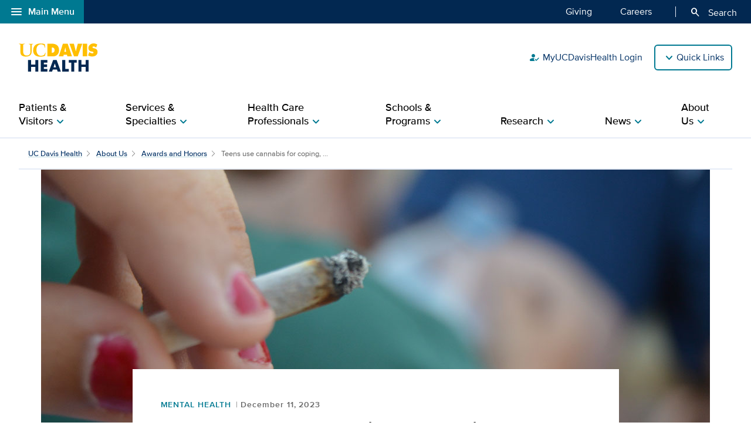

--- FILE ---
content_type: text/html;charset=UTF-8
request_url: https://health.ucdavis.edu/awards/about/teens-use-cannabis-for-coping-enjoyment/2023/12
body_size: 66730
content:
<!DOCTYPE HTML><html lang="en">
   <head>
      <meta http-equiv="Content-Type" content="text/html; charset=UTF-8">
      <title>Teens use cannabis for coping, enjoyment</title>
      <!--grid-layout--><!--ls:begin[stylesheet]-->
      <style type="text/css">
          
          .iw_container
          {
            max-width:800px !important;
            margin-left: auto !important;
            margin-right: auto !important;
          }
          .iw_stretch
          {
            min-width: 100% !important;
          }
        </style>
      <link rel="stylesheet" type="text/css" href="/assets/css/global.min.css?v=50">
      <!--ls:end[stylesheet]--><!--ls:begin[canonical]--><!--ls:end[canonical]--><!--ls:begin[script]--><!--ls:end[script]--><!--ls:begin[meta-keywords]-->
      <meta name="keywords" content="">
      <!--ls:end[meta-keywords]--><!--ls:begin[meta-description]-->
      <meta name="description" content="A new study finds teens who have more demand for cannabis are likely to use it for enjoyment and coping. Understanding motives is important for addiction prevention.">
      <!--ls:end[meta-description]--><!--ls:begin[custom-meta-data]-->
      <meta name="viewport" content="width=device-width, initial-scale=1.0, minimum-scale=1.0">
      <!--ls:end[custom-meta-data]--><!--ls:begin[meta-vpath]-->
      <meta name="vpath" content="">
      <!--ls:end[meta-vpath]--><!--ls:begin[meta-page-locale-name]-->
      <meta name="page-locale-name" content="">
      <!--ls:end[meta-page-locale-name]--><!--ls:begin[head-injection]--><script type="application/ld+json">
{
"@context": "https://schema.org/",
"@type": "ReportageNewsArticle",
"url":"https://health.ucdavis.edu/about/news/headlines/teens-use-cannabis-for-coping-enjoyment/2023/12",
"author": {
"@type": "Person",
"name": "Lisa Howard"
 },
"publisher": {
"@type": "MedicalOrganization",
"name": "UC Davis Health",
"sameAs": "https://health.ucdavis.edu/"
 },
 "image": {
 "@type": "ImageObject",
"representativeOfPage": "true",
"contentURL": "https://health.ucdavis.edu/media-resources/contenthub/health-news/2023/12/thumbnail/hand-joint-th.jpg",
"height": 333,
"width": 445
},
"datePublished": "2023-12-11",
 "dateModified": "2025-08-25",
"headline": "Teens use cannabis for coping, enjoyment",
"description": "A new study finds teens who have more demand for cannabis are likely to use it for enjoyment and coping. Understanding motives is important for addiction prevention."
}
 </script>
<link rel="canonical" href="https://health.ucdavis.edu/news/headlines/teens-use-cannabis-for-coping-enjoyment/2023/12">
<meta property="og:image" content="https://health.ucdavis.edu/media-resources/contenthub/health-news/2023/12/thumbnail/hand-joint-th.jpg">
<meta name="twitter:card" content="summary_large_image">
<meta name="twitter:title" content="Teens use cannabis for coping, enjoyment">
<meta property="og:image:alt" content="Joint in hand with young man in the background">
<meta property="og:type" content="article">
<meta property="og:site_name" content="about">
<meta property="og:title" content="Teens use cannabis for coping, enjoyment">
<meta name="mediaType" content="text">
<meta property="og:description" content="A new study finds teens who have more demand for cannabis are likely to use it for enjoyment and coping. Understanding motives is important for addiction prevention.">
<meta name="twitter:image" content="https://health.ucdavis.edu/media-resources/contenthub/health-news/2023/12/thumbnail/hand-joint-th.jpg">
<meta name="last-modified" content="December 11, 2023">
<meta name="twitter:image:alt" content="Joint in hand with young man in the background">
<meta name="twitter:description" content="A new study finds teens who have more demand for cannabis are likely to use it for enjoyment and coping. Understanding motives is important for addiction prevention.">
<meta name="categories" content="Children's Health,General Health News,Research,Clinical Science,Mental Health">
<meta property="og:url" content="https://health.ucdavis.edu/about/news/headlines/teens-use-cannabis-for-coping-enjoyment/2023/12">
<meta name="contentType" content="news">
<meta itemprop="image" content="https://health.ucdavis.edu/media-resources/contenthub/health-news/2023/12/thumbnail/hand-joint-th.jpg">
<meta itemprop="name" content="Teens use cannabis for coping, enjoyment">
<meta itemprop="description" content="A new study finds teens who have more demand for cannabis are likely to use it for enjoyment and coping. Understanding motives is important for addiction prevention.">
 <meta http-equiv="X-UA-Compatible" content="IE=edge"><meta name="copyright" content="Copyright UC Regents. For more information regarding the University of California's copyright terms, visit http://www.ucop.edu/services/terms.html">
<meta name="siteName" content="about">
<script async src="https://siteimproveanalytics.com/js/siteanalyze_68301.js"></script>

<link rel="icon" href="/assets/images/icons/favicon/favicon.ico" sizes="any">
<link rel="icon" href="/assets/images/icons/favicon/favicon.svg" type="image/svg+xml">
<link rel="apple-touch-icon" href="/assets/images/icons/favicon/apple-touch-icon.png">	<meta name="author" content="About Us">
<meta name="lastModifiedDate" content="Thu Sep 23 14:54:43 PDT 2021">
<!--ls:end[head-injection]--><!--ls:begin[tracker-injection]--><!--ls:end[tracker-injection]--><!--ls:begin[script]--><!--ls:end[script]--><!--ls:begin[script]--><!--ls:end[script]--></head>
   <body><!--ls:begin[body]--><!--WRAPPER DIV START--><div id="basic-fw">
      <div class="iw_viewport-wrapper"><div class="container-fluid iw_section" id="sectionkme1vylm">
 <div class="row iw_row iw_stretch" id="rowkme1vyln">
  <div class="iw_columns col-lg-12" id="colkme1vylo">
   <div class="iw_component" id="iw_comp1629819526542">
    <style>#iw_comp1616022190569{}</style><div xmlns:xlink="http://www.w3.org/1999/xlink" class="global-nav-component mx-n4 mx-md-n5 fw" id="global-nav-component">
   <nav class="navbar navbar-expand-lg" aria-label="Global navigation menu">
      <div class="global-menu-navbar fixed-bottom d-flex d-lg-none">
         <div class="search-mobile"><button class="navbar-toggler" type="button" id="search-mobile" data-bs-toggle="collapse" data-bs-target="#searchMobile" aria-controls="searchMobile" aria-expanded="false" aria-label="Toggle search field"><span aria-hidden="true" class="material-symbols-rounded">search</span> Search All UC Davis Health</button></div>
         <div class="open-menu-mobile"><button type="button" data-bs-toggle="modal" data-bs-target="#global-nav-modal-bottom" aria-describedby="global-nav-menu-open">Main Menu<span aria-hidden="true" class="material-symbols-rounded">add</span></button></div>
      </div><button type="button" class="open-menu d-none d-lg-flex" data-bs-toggle="modal" data-bs-target="#global-nav-modal-left" aria-controls="global-nav-modal-left" aria-describedby="global-nav-menu-open"><span aria-hidden="true" class="material-symbols-rounded">menu</span>Main Menu</button><span class="sr-only" id="global-nav-menu-open">Open global navigation modal</span><div class="modal modal-position fade" tabindex="-1" role="navigation" data-parent="#global-nav-component">
         <div class="modal-dialog modal-sm">
            <div class="modal-content"><button type="button" class="close close-menu d-none d-lg-flex" data-bs-dismiss="modal" aria-describedby="global-nav-menu-close"><span aria-hidden="true" class="material-symbols-rounded">close</span>Main Menu</button><span class="sr-only" id="global-nav-menu-close">Close global navigation modal</span><a class="global-nav-wordmark" href="/welcome/" title="UC Davis Health">
                  <div class="d-inline-block wordmark align-items-center mr-3"><img src="/assets/images/wordmarks/UCDavisHealth-white.svg" alt="UC Davis Health"></div></a><div class="close-menu-mobile d-flex d-lg-none"><button type="button" class="close-menu" aria-describedby="global-nav-menu-close" data-bs-dismiss="modal">Main Menu<span aria-hidden="true" class="material-symbols-rounded">remove</span></button></div>
               <ul class="list-group">
                  <li><a class="list-group-item list-group-item-action" id="global_clamp_link_1" href="/welcome/">UC Davis Health Home</a></li>
                  <li><a class="list-group-item list-group-item-action" id="global_clamp_link_2" href="/patients-visitors/">Patients & Visitors</a></li>
                  <li><a class="list-group-item list-group-item-action" id="global_clamp_link_3" href="/patients-visitors/services-specialties/">Services & Specialties</a></li>
                  <li><a class="list-group-item list-group-item-action" id="global_clamp_link_4" href="/healthcare-professionals/">Health Care Professionals</a></li>
                  <li><a class="list-group-item list-group-item-action" id="global_clamp_link_5" href="/schools-programs/">Schools & Programs</a></li>
                  <li><a class="list-group-item list-group-item-action" id="global_clamp_link_6" href="/research/">Research</a></li>
                  <li><a class="list-group-item list-group-item-action" id="global_clamp_link_7" href="/news/">News</a></li>
                  <li><a class="list-group-item list-group-item-action" id="global_clamp_link_8" href="/about/">About UC Davis Health</a></li>
               </ul>
               <div class="global-nav-wrapper-mobile"></div>
            </div>
         </div>
      </div>
      <div class="collapse navbar-collapse ml-auto" id="navbar-supported-content">
         <ul class="navbar-nav mr-auto">
            <li class="nav-item"><a class="nav-link" id="global_clamp_TopLevellink_1" href="/giving/">Giving<span class="sr-only"></span></a></li>
            <li class="nav-item"><a class="nav-link" id="global_clamp_TopLevellink_2" href="https://hr.ucdavis.edu/">Careers<span class="sr-only"></span></a></li>
         </ul>
      </div>
      <div class="global-nav-search"><button id="desktop-search" class="desktop-search btn btn-search d-none d-lg-block" data-bs-target="#search" aria-controls="search" aria-expanded="false" aria-label="Opens search field overlay"><span aria-hidden="true" class="material-symbols-rounded">search</span>
            Search</button></div>
      <div id="search">
         <div class="wordmark-container px-4 px-md-5 py-2 py-md-3"><a id="mobile-primary-brand" class="wordmark" href="/welcome/" title="UC Davis Health">
               <div class="d-inline-flex wordmark-primary-brand align-items-center py-2 py-md-1 mr-3"><img src="/assets/images/wordmarks/UCDavisHealth-white.svg" alt="UC Davis Health"></div></a></div><button type="button" class="close" aria-label="close">&times;</button><div class="component-header"><span class="component-heading underlined mb-2 pb-3">Search All UC Davis Health</span></div>
         <form class="search-form" role="search" aria-label="search" action="/search-results/" method="post">
            <fieldset><input id="query" name="query" type="search" value="" placeholder="Enter search words..."><input id="site-type" name="site-type" type="hidden" value="internet"><input id="site-name" name="site-name" type="hidden" value="about"><input id="search-baseurl" name="search-baseurl" type="hidden" value="/search-results/"><label class="sr-only" for="search-words-desktop">Search All UC Davis Health</label><button id="search-submit-desktop" type="submit" class="btn btn-secondary custom-search btn-lg" aria-label="Submit search">Search</button></fieldset>
         </form><span class="search-text">Search enhanced by Google</span></div>
      <div class="collapse fixed-bottom" id="searchMobile" data-parent="#global-nav-component">
         <div class="site-title-container justify-content-between d-flex d-lg-none">
            <div class="wordmark-container px-4 px-md-5 py-2 py-md-3"><a id="mobile-site-brand" class="wordmark" href="/welcome/" title="UC Davis Health">
                  <div class="d-inline-flex wordmark-primary-brand align-items-center py-2 py-md-1 mr-3"><img src="/assets/images/wordmarks/UCDavisHealth-white.svg" alt="UC Davis Health"></div></a></div>
            <div class="ml-3"><button class="close" type="button" data-bs-toggle="collapse" data-bs-target="#searchMobile" aria-controls="searchMobile" aria-label="Close search"><span aria-hidden="true" class="material-symbols-rounded">close</span></button></div>
         </div>
         <div class="component-header"><span class="component-heading underlined mb-2 pb-3">Search All UC Davis Health</span></div>
         <div class="search-container">
            <form class="search-form" role="search" aria-label="search" action="/search-results/" method="post">
               <fieldset><input id="query" name="query" type="search" value="" placeholder="Enter search words..."><input id="site-type" name="site-type" type="hidden" value="internet"><input id="site-name" name="site-name" type="hidden" value="about"><input id="search-baseurl" name="search-baseurl" type="hidden" value="/search-results/"><label class="sr-only" for="search-words-mobile">Search All UC Davis Health</label><button id="search-submit-mobile" type="submit" class="btn btn-secondary btn-lg" aria-label="Submit search">Search</button></fieldset>
            </form><span class="search-text">Search enhanced by Google</span></div>
      </div>
   </nav>
</div><header xmlns:xlink="http://www.w3.org/1999/xlink" class="header-component brand-header mx-n4 mx-md-n5">
   <div class="inner-header-container">
      <div class="brands-container">
         <div class="wrapper d-flex align-items-center">
            <div class="wordmark-container"><a id="brand" class="wordmark" href="/welcome/" title="UC Davis Health">
                  <div class="d-inline-flex wordmark-primary-brand align-items-center"><img src="/assets/images/wordmarks/UCDavisHealth.svg" alt="UC Davis Health"></div></a></div>
            <div class="utility-links-nav-component utility-links-nav">
               <nav class="navbar navbar-light priority" aria-label="Utility menu">
                  <ul class="ml-auto">
                     <li class="nav-item"><a class="nav-link" id="utility_nav_link_1-login" href="/login/"><span aria-hidden="true" class="material-symbols-rounded">how_to_reg</span>MyUCDavisHealth Login</a></li>
                     <li class="nav-item"><a class="nav-link" id="utility_nav_link_2-find-provider" href="https://physicians.ucdavis.edu/medicalcenter"><span aria-hidden="true" class="material-symbols-rounded">person_search</span>Find a Provider</a></li>
                     <li class="nav-item"><a class="nav-link" id="utility_nav_link_3-" href="/referrals/"><span aria-hidden="true" class="material-symbols-rounded">content_paste_go</span>Refer a Patient</a></li>
                     <li class="nav-item"><a class="nav-link" id="utility_nav_link_4-document" href="/patients-visitors/locations/"><span aria-hidden="true" class="material-symbols-rounded">location_on</span>Maps and Locations</a></li>
                     <li class="nav-item"><a class="nav-link" id="utility_nav_link_5-" href="/patients-visitors/services-specialties/telehealth"><span aria-hidden="true" class="material-symbols-rounded">video_camera_front</span>Telehealth Services</a></li>
                     <li class="nav-item"><a class="nav-link" id="utility_nav_link_6-" href="/patients-visitors/clinical-trials/"><span aria-hidden="true" class="material-symbols-rounded">biotech</span>Search Clinical Trials</a></li>
                     <li class="nav-item"><a class="nav-link" id="utility_nav_link_7-" href="https://hr.ucdavis.edu/"><span aria-hidden="true" class="material-symbols-rounded">work</span>Careers</a></li>
                     <li class="nav-item"><a class="nav-link" id="utility_nav_link_8-" href="/giving/"><span aria-hidden="true" class="material-symbols-rounded">volunteer_activism</span>Make a Gift</a></li>
                     <li class="nav-item"><a class="nav-link" id="utility_nav_link_9-" href="/contact/"><span aria-hidden="true" class="material-symbols-rounded">call</span>Contact Us</a></li>
                  </ul>
               </nav><input type="hidden" id="utility-nav-dropdown-label" name="utility-nav-dropdown-label" value="Quick Links" data-nav="header-utility-nav-links"></div>
         </div>
      </div>
   </div>
</header>
   </div>
  </div>
 </div>
</div>
<div class="container-fluid iw_section" id="sectionkme1vylq">
 <div class="row iw_row iw_stretch" id="rowkme1vylr">
  <div class="iw_columns col-lg-12" id="colkme1vyls">
   <div class="iw_component" id="iw_comp1629819526543">
    <style>#iw_comp1616022190573{}</style><div xmlns:xlink="http://www.w3.org/1999/xlink" id="primaryNavigation" class="primary-navigation-component">
   <div class="wrapper d-flex justify-content-center"><span id="sr_menuIntro" class="sr-only" aria-hidden="true">Show</span><span id="sr_menuOutro" class="sr-only" aria-hidden="true">menu</span><nav aria-label="Navigation menu"><button id="primaryNavigation_toggle" class="nav-toggle" aria-expanded="false" aria-controls="primaryNavigation_linkList" aria-label="Open the site navigation menu"><span class="material-symbols-rounded" aria-hidden="true">menu</span><span class="button-text">Menu</span></button><ul id="primaryNavigation_linkList" class="primary-link-list" aria-modal="false" aria-describedby="Site navigation menu items">
            <li><button id="pLink_1" class="primary-link" aria-haspopup="true" aria-expanded="false" aria-controls="pLink_1_menu" aria-labelledby="sr_menuIntro pLink_1 sr_menuOutro"><span>Patients & Visitors</span><span class="material-symbols-rounded" aria-hidden="true">chevron_right</span></button><div id="pLink_1_menu" class="menu" aria-modal="false">
                  <div class="wrapper row d-flex justify-content-center"><button id="pLink_1-back" class="back-link" aria-haspopup="true" aria-expanded="false" aria-controls="pLink_1_menu" aria-label="Go back to previous menu"><span class="material-symbols-rounded" aria-hidden="true">chevron_left</span>Back</button><div class="primary-header col-12 col-lg-3"><span class="primary-heading"><a id="primary-heading_1" href="/patients-visitors/">Patients & Visitors<span class="material-symbols-rounded" aria-hidden="true">arrow_forward</span></a></span><span id="pLink_1_description" class="primary-description basic-content-body article-body"><p>Personalized, compassionate care and the expertise of the region's only academic health center.</p></span></div>
                     <div class="secondary-links col-12 col-lg-9">
                        <ul class="secondary-link-list">
                           <li class="secondary-link"><a id="secondary-links_1_1_1" href="/patients-visitors/conditions-treatments/">Conditions and Treatments</a></li>
                           <li class="secondary-link"><a id="secondary-links_1_1_2" href="/patients-visitors/locations/">Maps, Locations and Parking</a></li>
                           <li class="secondary-link"><a id="secondary-links_1_1_3" href="/patients-visitors/appointments-referrals/">Appointments and Referrals</a></li>
                           <li class="secondary-link"><a id="secondary-links_1_1_4" href="/patients-visitors/about-patient-care/">About Patient Care</a></li>
                        </ul>
                     </div>
                  </div>
               </div>
            </li>
            <li><button id="pLink_2" class="primary-link" aria-haspopup="true" aria-expanded="false" aria-controls="pLink_2_menu" aria-labelledby="sr_menuIntro pLink_2 sr_menuOutro"><span>Services & Specialties</span><span class="material-symbols-rounded" aria-hidden="true">chevron_right</span></button><div id="pLink_2_menu" class="menu" aria-modal="false">
                  <div class="wrapper row d-flex justify-content-center"><button id="pLink_2-back" class="back-link" aria-haspopup="true" aria-expanded="false" aria-controls="pLink_2_menu" aria-label="Go back to previous menu"><span class="material-symbols-rounded" aria-hidden="true">chevron_left</span>Back</button><div class="primary-header col-12 col-lg-3"><span class="primary-heading"><a id="primary-heading_2" href="/patients-visitors/services-specialties/">Services & Specialties<span class="material-symbols-rounded" aria-hidden="true">arrow_forward</span></a></span><span id="pLink_2_description" class="primary-description basic-content-body article-body"><p>World-class care and doctors for both routine and complex health care challenges.</p></span></div>
                     <div class="secondary-links col-12 col-lg-9">
                        <ul class="secondary-link-list">
                           <li class="secondary-link"><a id="secondary-links_2_1_1" href="/patients-visitors/primary-care/">Primary Care</a></li>
                           <li class="secondary-link"><a id="secondary-links_2_1_2" href="/patients-visitors/services-specialties/a-z">Specialty Care A-Z</a></li>
                           <li class="secondary-link"><a id="secondary-links_2_1_3" href="/patients-visitors/care-centers/">Care Centers</a></li>
                           <li class="secondary-link"><a id="secondary-links_2_1_4" href="/patients-visitors/services-specialties/telehealth">Telehealth Services</a></li>
                           <li class="secondary-link"><a id="secondary-links_2_1_5" href="https://physicians.ucdavis.edu/medicalcenter">Find a Provider</a></li>
                        </ul>
                        <ul class="secondary-link-list">
                           <li class="secondary-link"><a id="secondary-links_2_2_1" href="/pharmacy/pharmacy-locations">Pharmacy Locations</a></li>
                           <li class="secondary-link"><a id="secondary-links_2_2_2" href="/patients-visitors/locations/labs/">Lab Locations</a></li>
                           <li class="secondary-link"><a id="secondary-links_2_2_3" href="/patients-visitors/locations/x-ray-imaging/">X-ray and Imaging Locations </a></li>
                        </ul>
                     </div>
                  </div>
               </div>
            </li>
            <li><button id="pLink_3" class="primary-link" aria-haspopup="true" aria-expanded="false" aria-controls="pLink_3_menu" aria-labelledby="sr_menuIntro pLink_3 sr_menuOutro"><span>Health Care Professionals</span><span class="material-symbols-rounded" aria-hidden="true">chevron_right</span></button><div id="pLink_3_menu" class="menu" aria-modal="false">
                  <div class="wrapper row d-flex justify-content-center"><button id="pLink_3-back" class="back-link" aria-haspopup="true" aria-expanded="false" aria-controls="pLink_3_menu" aria-label="Go back to previous menu"><span class="material-symbols-rounded" aria-hidden="true">chevron_left</span>Back</button><div class="primary-header col-12 col-lg-3"><span class="primary-heading"><a id="primary-heading_3" href="/healthcare-professionals/">Health Care Professionals<span class="material-symbols-rounded" aria-hidden="true">arrow_forward</span></a></span><span id="pLink_3_description" class="primary-description basic-content-body article-body"><p>We train the health care providers of tomorrow, today, offering professionals the knowledge, skills and abilities to deliver exemplary care.</p></span></div>
                     <div class="secondary-links col-12 col-lg-9">
                        <ul class="secondary-link-list">
                           <li class="secondary-link"><a id="secondary-links_3_1_1" href="/referrals/">Refer a Patient</a></li>
                           <li class="secondary-link"><a id="secondary-links_3_1_2" href="/healthcare-professionals/featured-specialties/">Featured Specialties</a></li>
                           <li class="secondary-link"><a id="secondary-links_3_1_3" href="https://physicians.ucdavis.edu/">Find a Provider or Faculty</a></li>
                           <li class="secondary-link"><a id="secondary-links_3_1_4" href="/medical-school/academic-programs/residents-fellows/residencies-fellowships">Residency Programs and Fellowships</a></li>
                           <li class="secondary-link"><a id="secondary-links_3_1_5" href="/participate/">Clinical Studies</a></li>
                        </ul>
                        <ul class="secondary-link-list">
                           <li class="secondary-link"><a id="secondary-links_3_2_1" href="https://hr.ucdavis.edu/careers">Career Opportunities</a></li>
                           <li class="secondary-link"><a id="secondary-links_3_2_2" href="/healthcare-professionals/professional-development/">Professional Development</a></li>
                           <li class="secondary-link"><a id="secondary-links_3_2_3" href="/healthcare-professionals/news/topic/clinical-science">Clinical News</a></li>
                        </ul>
                     </div>
                  </div>
               </div>
            </li>
            <li><button id="pLink_4" class="primary-link" aria-haspopup="true" aria-expanded="false" aria-controls="pLink_4_menu" aria-labelledby="sr_menuIntro pLink_4 sr_menuOutro"><span>Schools & Programs</span><span class="material-symbols-rounded" aria-hidden="true">chevron_right</span></button><div id="pLink_4_menu" class="menu" aria-modal="false">
                  <div class="wrapper row d-flex justify-content-center"><button id="pLink_4-back" class="back-link" aria-haspopup="true" aria-expanded="false" aria-controls="pLink_4_menu" aria-label="Go back to previous menu"><span class="material-symbols-rounded" aria-hidden="true">chevron_left</span>Back</button><div class="primary-header col-12 col-lg-3"><span class="primary-heading"><a id="primary-heading_4" href="/schools-programs/">Schools & Programs<span class="material-symbols-rounded" aria-hidden="true">arrow_forward</span></a></span><span id="pLink_4_description" class="primary-description basic-content-body article-body"><p>UC Davis schools and education programs offer the highest quality training, skills and values to lead change and improve health for all.</p></span></div>
                     <div class="secondary-links col-12 col-lg-9">
                        <div class="image-promo"><a class="image-link" href="/medical-school/" id="img_promo_link_4_1_1"><span class="image-wrapper"><img class="img-fluid" src="/media-resources/welcome/images/2-Level-Mega-Menu/school-of-medicine-nav.jpg" alt="School of Medicine students"></span><span class="image-header">UC Davis School of Medicine<span class="material-symbols-rounded" aria-hidden="true">arrow_forward</span></span></a></div>
                        <div class="image-promo"><a class="image-link" href="/nursing/" id="img_promo_link_4_2_1"><span class="image-wrapper"><img class="img-fluid" src="/media-resources/welcome/images/2-Level-Mega-Menu/school-of-nursing-nav.jpg" alt="Betty Irene Moore School of Nursing at UC Davis students"></span><span class="image-header">Betty Irene Moore School of Nursing at UC Davis<span class="material-symbols-rounded" aria-hidden="true">arrow_forward</span></span></a></div>
                        <div class="image-promo"><a class="image-link" href="/schools-programs/education-programs-training/" id="img_promo_link_4_3_1"><span class="image-wrapper"><img class="img-fluid" src="/media-resources/welcome/images/2-Level-Mega-Menu/education-programs-nav.jpg" alt="Emergency Department fellows working"></span><span class="image-header">Additional Education Programs and Training<span class="material-symbols-rounded" aria-hidden="true">arrow_forward</span></span></a></div>
                     </div>
                  </div>
               </div>
            </li>
            <li><button id="pLink_5" class="primary-link" aria-haspopup="true" aria-expanded="false" aria-controls="pLink_5_menu" aria-labelledby="sr_menuIntro pLink_5 sr_menuOutro"><span>Research</span><span class="material-symbols-rounded" aria-hidden="true">chevron_right</span></button><div id="pLink_5_menu" class="menu" aria-modal="false">
                  <div class="wrapper row d-flex justify-content-center"><button id="pLink_5-back" class="back-link" aria-haspopup="true" aria-expanded="false" aria-controls="pLink_5_menu" aria-label="Go back to previous menu"><span class="material-symbols-rounded" aria-hidden="true">chevron_left</span>Back</button><div class="primary-header col-12 col-lg-3"><span class="primary-heading"><a id="primary-heading_5" href="/research/">Research<span class="material-symbols-rounded" aria-hidden="true">arrow_forward</span></a></span><span id="pLink_5_description" class="primary-description basic-content-body article-body"><p>We believe improving health for all is possible. So, our collaborative research includes clinical, translational and basic science studies.</p></span></div>
                     <div class="secondary-links col-12 col-lg-9">
                        <ul class="secondary-link-list">
                           <li class="secondary-link"><a id="secondary-links_5_1_1" href="/research/departments-programs/">Research Programs</a></li>
                           <li class="secondary-link"><a id="secondary-links_5_1_2" href="https://studypages.com/ucdavis/home/">Search Clinical Trials</a></li>
                           <li class="secondary-link"><a id="secondary-links_5_1_3" href="/research/news/">Clinical Research News</a></li>
                        </ul>
                        <div class="image-promo"><a class="image-link" href="/participate/" id="img_promo_link_5_2_1"><span class="image-wrapper"><img class="img-fluid" src="/media-resources/welcome/images/2-Level-Mega-Menu/clinical-trials-nav.jpg" alt="Adult female patient talking with doctor in clinical office"></span><span class="image-header">Participate in Clinical Trials<span class="material-symbols-rounded" aria-hidden="true">arrow_forward</span></span></a></div>
                     </div>
                  </div>
               </div>
            </li>
            <li><button id="pLink_6" class="primary-link" aria-haspopup="true" aria-expanded="false" aria-controls="pLink_6_menu" aria-labelledby="sr_menuIntro pLink_6 sr_menuOutro"><span>News</span><span class="material-symbols-rounded" aria-hidden="true">chevron_right</span></button><div id="pLink_6_menu" class="menu" aria-modal="false">
                  <div class="wrapper row d-flex justify-content-center"><button id="pLink_6-back" class="back-link" aria-haspopup="true" aria-expanded="false" aria-controls="pLink_6_menu" aria-label="Go back to previous menu"><span class="material-symbols-rounded" aria-hidden="true">chevron_left</span>Back</button><div class="primary-header col-12 col-lg-3"><span class="primary-heading"><a id="primary-heading_6" href="/news/">News<span class="material-symbols-rounded" aria-hidden="true">arrow_forward</span></a></span><span id="pLink_6_description" class="primary-description basic-content-body article-body"><p>News, blogs and publications from UC&nbsp;Davis&nbsp;Health with the latest health care, patient, faculty, leadership, medical, science and research news and innovations.</p></span></div>
                     <div class="secondary-links col-12 col-lg-9">
                        <ul class="secondary-link-list">
                           <li class="secondary-link"><a id="secondary-links_6_1_1" href="/news/response/">UC Davis Health Responds</a></li>
                           <li class="secondary-link"><a id="secondary-links_6_1_2" href="/news/es">Noticias en Español</a></li>
                           <li class="secondary-link"><a id="secondary-links_6_1_3" href="/news/features/">Feature Stories</a></li>
                           <li class="secondary-link"><a id="secondary-links_6_1_4" href="/news/blogs/">Blogs and Podcasts</a></li>
                           <li class="secondary-link"><a id="secondary-links_6_1_5" href="/news/publications/">Publications</a></li>
                        </ul>
                        <ul class="secondary-link-list">
                           <li class="secondary-link"><a id="secondary-links_6_2_1" href="/news/health-highlights/">Health Highlights Newsletter</a></li>
                           <li class="secondary-link"><a id="secondary-links_6_2_2" href="/news/videos/">Videos</a></li>
                           <li class="secondary-link"><a id="secondary-links_6_2_3" href="/news/social-media/">Social Media</a></li>
                           <li class="secondary-link"><a id="secondary-links_6_2_4" href="/news/for-journalists/contact">For Journalists</a></li>
                           <li class="secondary-link"><a id="secondary-links_6_2_5" href="/news/public-reporting/">Public Reporting</a></li>
                        </ul>
                     </div>
                  </div>
               </div>
            </li>
            <li class="tertiary"><button id="pLink_7" class="primary-link" aria-haspopup="true" aria-expanded="false" aria-controls="pLink_7_menu" aria-labelledby="sr_menuIntro pLink_7 sr_menuOutro"><span>About Us</span><span class="material-symbols-rounded" aria-hidden="true">chevron_right</span></button><div id="pLink_7_menu" class="menu" aria-modal="false">
                  <div class="wrapper row d-flex justify-content-center"><button id="pLink_7-back" class="back-link" aria-haspopup="true" aria-expanded="false" aria-controls="pLink_7_menu" aria-label="Go back to previous menu"><span class="material-symbols-rounded" aria-hidden="true">chevron_left</span>Back</button><div class="primary-header col-12 col-lg-3">
                        <ul class="secondary-link-list">
                           <li><button id="sLink_1" class="secondary-link" aria-haspopup="true" aria-expanded="false" aria-controls="sLink_1_menu" aria-labelledby="sr_menuIntro sLink_1 sr_menuOutro"><span>About UC Davis Health</span><span class="material-symbols-rounded" aria-hidden="true">chevron_right</span></button><div id="sLink_1_menu" class="tertiary-links">
                                 <div class="wrapper row d-flex justify-content-end"><button id="sLink_1-back" class="back-link" aria-haspopup="true" aria-expanded="false" aria-controls="sLink_1_menu" aria-label="Go back to previous menu"><span class="material-symbols-rounded" aria-hidden="true">chevron_left</span>Back</button><div class="spacer col-12 col-lg-9"><span class="tertiary-heading"><a href="/about/" id="tertiary-heading_1">About UC Davis Health<span class="material-symbols-rounded" aria-hidden="true">arrow_forward</span></a></span><ul class="tertiary-link-list">
                                          <li class="tertiary-link"><a id="secondary-links_1_1" href="/leadership/executive-leadership">Executive Leadership</a></li>
                                          <li class="tertiary-link"><a id="secondary-links_1_2" href="/awards/aboutus/">Awards and Honors </a></li>
                                          <li class="tertiary-link"><a id="secondary-links_1_3" href="/about/ventures-office/">Health Ventures Office</a></li>
                                          <li class="tertiary-link"><a id="secondary-links_1_4" href="/strategic-plan/">Clinical Strategic Plan</a></li>
                                       </ul>
                                       <ul class="tertiary-link-list">
                                          <li class="tertiary-link"><a id="secondary-links_1_1" href="/media-resources/shared-content-public-affairs/documents/pdfs/publications/Points-of-Distinction.pdf">Points of Distinction</a></li>
                                          <li class="tertiary-link"><a id="secondary-links_1_2" href="/about/facts-figures">Facts and Figures</a></li>
                                          <li class="tertiary-link"><a id="secondary-links_1_3" href="/aboutus/150th-anniversary/">150th Anniversary</a></li>
                                          <li class="tertiary-link"><a id="secondary-links_1_4" href="/giving/">Giving to UC Davis Health</a></li>
                                       </ul>
                                    </div>
                                 </div>
                              </div>
                           </li>
                           <li><button id="sLink_2" class="secondary-link" aria-haspopup="true" aria-expanded="false" aria-controls="sLink_2_menu" aria-labelledby="sr_menuIntro sLink_2 sr_menuOutro"><span>Community Engagement</span><span class="material-symbols-rounded" aria-hidden="true">chevron_right</span></button><div id="sLink_2_menu" class="tertiary-links">
                                 <div class="wrapper row d-flex justify-content-end"><button id="sLink_2-back" class="back-link" aria-haspopup="true" aria-expanded="false" aria-controls="sLink_2_menu" aria-label="Go back to previous menu"><span class="material-symbols-rounded" aria-hidden="true">chevron_left</span>Back</button><div class="spacer col-12 col-lg-9"><span class="tertiary-heading"><a href="/about/community-engagement/" id="tertiary-heading_2">Community Engagement Highlights<span class="material-symbols-rounded" aria-hidden="true">arrow_forward</span></a></span><ul class="tertiary-link-list">
                                          <li class="tertiary-link"><a id="secondary-links_2_1" href="/welcome/commitment-to-underserved">Our Commitment to the Underserved</a></li>
                                          <li class="tertiary-link"><a id="secondary-links_2_2" href="/media-resources/about/documents/pdfs/community-health-needs-assessment-2022.pdf">Community Health Needs Assessment (CHNA)</a></li>
                                          <li class="tertiary-link"><a id="secondary-links_2_3" href="/media-resources/about/documents/pdfs/ucdh-chna-implementation-strategy-2025.pdf">CHNA Implementation Strategy</a></li>
                                          <li class="tertiary-link"><a id="secondary-links_2_4" href="/community-relations/">Government and Community Relations</a></li>
                                       </ul>
                                       <ul class="tertiary-link-list">
                                          <li class="tertiary-link"><a id="secondary-links_2_1" href="https://diversity.ucdavis.edu/principles-community">Principles of Community</a></li>
                                          <li class="tertiary-link"><a id="secondary-links_2_2" href="/giving/">Health Sciences Development</a></li>
                                          <li class="tertiary-link"><a id="secondary-links_2_3" href="/news/for-journalists/contact">Public Affairs and Marketing</a></li>
                                          <li class="tertiary-link"><a id="secondary-links_2_4" href="/community-relations/advisory-board-overview">Community Advisory Board</a></li>
                                       </ul>
                                    </div>
                                 </div>
                              </div>
                           </li>
                           <li><button id="sLink_3" class="secondary-link" aria-haspopup="true" aria-expanded="false" aria-controls="sLink_3_menu" aria-labelledby="sr_menuIntro sLink_3 sr_menuOutro"><span>Careers</span><span class="material-symbols-rounded" aria-hidden="true">chevron_right</span></button><div id="sLink_3_menu" class="tertiary-links">
                                 <div class="wrapper row d-flex justify-content-end"><button id="sLink_3-back" class="back-link" aria-haspopup="true" aria-expanded="false" aria-controls="sLink_3_menu" aria-label="Go back to previous menu"><span class="material-symbols-rounded" aria-hidden="true">chevron_left</span>Back</button><div class="spacer col-12 col-lg-9"><span class="tertiary-heading"><a href="https://hr.ucdavis.edu/" id="tertiary-heading_3">All UC Davis Health Staff Job Opportunities<span class="material-symbols-rounded" aria-hidden="true">arrow_forward</span></a></span><ul class="tertiary-link-list">
                                          <li class="tertiary-link"><a id="secondary-links_3_1" href="/join-the-team/">Primary Care Physicians Recruitment</a></li>
                                          <li class="tertiary-link"><a id="secondary-links_3_2" href="https://hr.ucdavis.edu/careers/nursing">Nurse Recruitment at UC Davis Health</a></li>
                                          <li class="tertiary-link"><a id="secondary-links_3_3" href="/nursing/ourteam/join/index.html">Betty Irene Moore School of Nursing</a></li>
                                          <li class="tertiary-link"><a id="secondary-links_3_4" href="/nursing/ourteam/volunteer_clinical_faculty.html">Nursing Volunteer Clinical Faculty</a></li>
                                          <li class="tertiary-link"><a id="secondary-links_3_5" href="https://recruit.ucdavis.edu/apply#medicine">School of Medicine Faculty Recruitment</a></li>
                                       </ul>
                                       <ul class="tertiary-link-list">
                                          <li class="tertiary-link"><a id="secondary-links_3_1" href="/gme/application.html">School of Medicine Residency and Fellowship Programs</a></li>
                                          <li class="tertiary-link"><a id="secondary-links_3_2" href="https://hr.ucdavis.edu/careers">Careers at UC Davis Campus</a></li>
                                          <li class="tertiary-link"><a id="secondary-links_3_3" href="https://jobs.universityofcalifornia.edu/?action=home">Careers at the University of California</a></li>
                                          <li class="tertiary-link"><a id="secondary-links_3_4" href="https://hr.ucdavis.edu/">Exceptional Employment</a></li>
                                       </ul>
                                    </div>
                                 </div>
                              </div>
                           </li>
                        </ul>
                     </div>
                     <div class="spacer col-12 col-lg-9"></div>
                  </div>
               </div>
            </li>
            <ul class="utility-nav-links">
               <li class="utility-nav-link"><span class="utility-nav-header">Quick Links</span></li>
               <li class="utility-nav-link"><a class="nav-link" id="utility_nav_link_1-login" href="/login/"><span aria-hidden="true" class="material-symbols-rounded">how_to_reg</span>MyUCDavisHealth Login</a></li>
               <li class="utility-nav-link"><a class="nav-link" id="utility_nav_link_2-find-provider" href="https://physicians.ucdavis.edu/medicalcenter"><span aria-hidden="true" class="material-symbols-rounded">person_search</span>Find a Provider</a></li>
               <li class="utility-nav-link"><a class="nav-link" id="utility_nav_link_3-" href="/referrals/"><span aria-hidden="true" class="material-symbols-rounded">content_paste_go</span>Refer a Patient</a></li>
               <li class="utility-nav-link"><a class="nav-link" id="utility_nav_link_4-document" href="/patients-visitors/locations/"><span aria-hidden="true" class="material-symbols-rounded">location_on</span>Maps and Locations</a></li>
               <li class="utility-nav-link"><a class="nav-link" id="utility_nav_link_5-" href="/patients-visitors/services-specialties/telehealth"><span aria-hidden="true" class="material-symbols-rounded">video_camera_front</span>Telehealth Services</a></li>
               <li class="utility-nav-link"><a class="nav-link" id="utility_nav_link_6-" href="/patients-visitors/clinical-trials/"><span aria-hidden="true" class="material-symbols-rounded">biotech</span>Search Clinical Trials</a></li>
               <li class="utility-nav-link"><a class="nav-link" id="utility_nav_link_7-" href="https://hr.ucdavis.edu/"><span aria-hidden="true" class="material-symbols-rounded">work</span>Careers</a></li>
               <li class="utility-nav-link"><a class="nav-link" id="utility_nav_link_8-" href="/giving/"><span aria-hidden="true" class="material-symbols-rounded">volunteer_activism</span>Make a Gift</a></li>
               <li class="utility-nav-link"><a class="nav-link" id="utility_nav_link_9-" href="/contact/"><span aria-hidden="true" class="material-symbols-rounded">call</span>Contact Us</a></li>
            </ul>
         </ul>
      </nav>
   </div>
</div><div xmlns:xlink="http://www.w3.org/1999/xlink" id="content" class="basic fw">
   <h1 class="sr-only sr-only-focusable">Teens use cannabis for coping, enjoyment</h1>
</div>
   </div>
  </div>
 </div>
</div>
<div class="container-fluid iw_section" id="sectionkmxfk96x">
 <div class="row iw_row iw_stretch" id="rowkmxfk96y">
  <div class="iw_columns col-lg-12" id="colkmxfk96z">
   <div class="iw_placeholder" id="iw_placeholder1617194016392">
    <div class="iw_component" id="iw_comp1630522086535">
     <style>#iw_comp1630522086535{}</style><div class="page-content-breadcrumbs wrapper d-flex justify-content-center mb-7">
   <div class="sizer col-12">
      <nav aria-label="breadcrumb">
         <ol class="breadcrumb">
            <li class="breadcrumb-item"><a id="news-post-global-pagebreadcrumbfirstlevel" href="/welcome/" title="UC Davis Health">UC Davis Health</a></li>
            <li class="breadcrumb-item"><a id="news-post-site-pagebreadcrumbfirstlevel" href="/aboutus/" title="About Us">About Us</a></li>
            <li class="breadcrumb-item"><a id="news-post-listing-url" href="/aboutus/awards/" title="Awards and Honors">Awards and Honors</a></li>
            <li class="breadcrumb-item active" aria-current="page">Teens use cannabis for coping,   ...
               			 		</li>
         </ol>
      </nav>
   </div>
</div><div class="news-article-container marquee-medium nosummary">
   <div class="jumbotron jumbotron-fluid hero">
      <div class="hero-image-container article-feature-img"><picture>
            <source media="(min-width:576px)" srcset="/media-resources/contenthub/health-news/2023/12/marquee/hand-joint-mm.jpg"><img class="img-fluid" width="1140" height="539" src="/media-resources/contenthub/health-news/2023/12/thumbnail/hand-joint-th.jpg" alt="Joint in hand with young man in the background"></picture></div>
   </div>
   <article id="content" class="news-article">
      <div class="wrapper d-flex justify-content-center">
         <div class="sizer col-lg-10 mb-5 mb-md-7">
            <div class="article-container news-post row dflex justify-content-center mx-0">
               <header xmlns:xs="http://www.w3.org/2001/XMLSchema" id="article-header" class="article-header sizer col-lg-10">
                  <div class="article-dateline-wrapper"><a class="category" href="/awards/about/topic/mental-health">Mental Health</a><span class="dateline">December 11, 2023</span></div>
                  <h1 class="article-title">Teens use cannabis for coping, enjoyment</h1><span class="byline">By <span class="author-1">Lisa Howard</span></span></header>
               <h2 class="mb-3 col-lg-10 lede">Understanding motives for cannabis use is important for addiction prevention and intervention</h2>
               <div xmlns:xs="http://www.w3.org/2001/XMLSchema" class="article-body sizer col-lg-10"><strong class="story-location mr-2">(SACRAMENTO) </strong><p>A study in <a href="https://doi.org/10.1037/adb0000937">Psychology of Addictive Behaviors</a> by researchers at UC Davis Health and the University of Washington surveyed teens over a six-month period to better understand their motives for using cannabis.</p>
<p>The researchers found that teens who have more &ldquo;demand&rdquo; for cannabis (meaning they are willing to consume more when it is free and spend more overall to obtain it) are likely to use it for enjoyment.</p>
<p>Using cannabis for enjoyment (&ldquo;to enjoy the effects of it&rdquo;) was linked to using more of it and experiencing more negative consequences.</p>
<p>Teens who have more demand for cannabis were also likely to use it to cope (&ldquo;to forget your problems&rdquo;). Using cannabis to cope was linked to experiencing more negative consequences, as identified by the <a href="https://nam12.safelinks.protection.outlook.com/?url=https%3A%2F%2Frdcu.be%2Fds1MZ&amp;data=05%7C01%7Clehoward%40ucdavis.edu%7Cc2d0290e3d7d4b16d74f08dbf758146d%7Ca8046f6466c04f009046c8daf92ff62b%7C0%7C0%7C638375729889963151%7CUnknown%7CTWFpbGZsb3d8eyJWIjoiMC4wLjAwMDAiLCJQIjoiV2luMzIiLCJBTiI6Ik1haWwiLCJXVCI6Mn0%3D%7C3000%7C%7C%7C&amp;sdata=qL%2FwUaCuA4axqzdAPFovWTJLElXBXmBwmUjc%2F%2FZP0k8%3D&amp;reserved=0">Marijuana Consequences Checklist</a>. Examples of negative effects include having trouble remembering things, difficulty concentrating and acting foolish or goofy.&nbsp;</p>
<p>Cannabis &mdash; also called marijuana, pot or weed &mdash; is the most used federally illegal drug in the United States. As of November 2023, <a href="https://thehill.com/homenews/nexstar_media_wire/4300077-after-ohios-legalization-vote-heres-where-marijuana-is-and-isnt-legal/">24 states and the District of Columbia</a> have legalized cannabis for medicinal and recreational use. At the federal level, marijuana remains a Schedule One substance under the Controlled Substances Act.</p>
<p>&ldquo;Understanding why adolescents use marijuana is important for prevention and intervention,&rdquo; said <a href="https://health.ucdavis.edu/psychiatry/team/43301/nicole-schultz-clinical-psychology-sacramento">Nicole Schultz</a>, first author of the study and an assistant professor in the <a href="https://health.ucdavis.edu/psychiatry/">UC Davis Department of Psychiatry and Behavioral Sciences</a>. &ldquo;We know that earlier onset of cannabis use is associated with the likelihood of developing a <a href="https://www.cdc.gov/marijuana/health-effects/addiction.html">cannabis use disorder</a>. It is important we understand what variables contribute to their use so that we can develop effective strategies to intervene early,&rdquo; Schultz said. &nbsp;</p>
                  <blockquote class="pullquote with-img mt-n2">
                     <div class="img-wrapper mt-5 mt-sm-2 mt-xl-n3  mb-2 mb-sm-0 mx-auto mr-sm-4"><img class="img-fluid" loading="lazy" src="/media-resources/contenthub/health-news/2023/12/body/schultz-nicole-quote.jpg" alt="Nicole Schultz" width="281" height="281"></div><span class="text">We know that earlier onset of cannabis use is associated with the likelihood of developing a cannabis use disorder. It is important we understand what variables contribute to their use so that we can develop effective strategies to intervene early.” <span class="caption mt-4"><span class="dash mr-2">—</span><span class="content">Nicole Schultz, assistant professor, Department of Psychiatry and Behavioral Sciences</span></span></span></blockquote><h2>Cannabis a public health concern</h2>
<p>Cannabis is the most used psychoactive substance among adolescents. In 2022, <a href="https://monitoringthefuture.org/data/Prevalence.html#drug=%22Marijuana%22">30.7%</a> of twelfth graders reported using cannabis in the past year, and <a href="https://monitoringthefuture.org/data/Prevalence.html#drug=%22Marijuana%22">6.3%</a> reported using cannabis daily in the past 30 days.&nbsp;</p>
<p>The increased use is a public health concern, as cannabis can have <a href="https://www.cdc.gov/marijuana/health-effects/teens.html">significant impacts on teen health</a>. A <a href="https://www.columbiapsychiatry.org/news/recreational-cannabis-use-among-u-s-adolescents-poses-risk-adverse-mental-health-and-life-outcomes">study earlier this year</a> from Columbia University found teens who use cannabis recreationally are two to four times as likely to develop psychiatric disorders, such as depression and suicidality, than teens who do not use cannabis.&nbsp;Teens are also at risk for addiction or <a href="https://www.ncbi.nlm.nih.gov/pmc/articles/PMC5037576/">cannabis use disorder</a>, where they try but cannot quit using cannabis.</p>
<p>When talking about prevention and intervention with addictive substances, it is essential to know why people use the substances, according to Schultz.</p>
<p>&ldquo;The reasons often change over time. At the beginning, someone might use a substance for recreational reasons but have different motives later when the substance has become a problem for them,&rdquo; she said.</p>
<p>For the study, the researchers used <a href="https://www.oxfordbibliographies.com/display/document/obo-9780199828340/obo-9780199828340-0245.xml">mediation analysis</a> to focus on two motives: enjoyment and coping. They examined how these two motives explained the relationship between cannabis demand &mdash; a measure of how important or &ldquo;reinforcing&rdquo; cannabis is to the user &mdash; and cannabis-related outcomes, which included negative consequences and use.</p>
<p>Study participants were between the ages of 15 and 18. Participants completed an initial survey and follow-up surveys at three months and six months. High school students comprised 60.7% of the participants, and four-year college students comprised 24.7%. All lived in the greater metropolitan area of Seattle, where the legalized age for recreational cannabis use is 21 and older.</p>
<p>Of these participants, 87.6% identified as white, 19.1% as Asian or Asian American, 16.9% identified as Hispanic or Latinx, 4.5% as Black or African American, 3.4% as American Indian or Alaska Native and 3.4% identified with another race. Participants could choose more than one selection for race.</p>
<p>The researchers found that greater cannabis demand was significantly associated with using cannabis for enjoyment. Using for enjoyment was also significantly associated with cannabis use for the young study participants.</p>
<p>&ldquo;This finding makes sense because using for enjoyment is typically related to the initiation of use versus problematic use. And given the age of the participants in this study, they may have short histories of use,&rdquo; Schultz said.</p>
<p>Being willing to consume more cannabis at no cost, spend more money on cannabis overall, and continue spending at higher costs was positively associated with using cannabis for coping reasons.</p>
<p>Participants who used cannabis for coping and enjoyment both reported experiencing negative consequences from cannabis use. These included feeling increased anxiety, making decisions that were later regretted and getting in trouble with school or an employer.</p>
<p>The researchers noted several limitations of the study, including a lack of diversity, with nearly 88% of the survey participants identifying as white. Another limitation was that the participants&rsquo; cannabis usage was self-reported. The study results may also be specific to regions like Seattle, where cannabis has been legalized for adults.</p>
<p>&ldquo;The current study suggests that encouraging substance-free activities that are fun for adolescents and help adolescents cope with negative feelings may help them use less cannabis and experience fewer negative consequences from use,&rdquo; said <a href="https://psychiatry.uw.edu/profile/jason-ramirez/">Jason J. Ramirez</a> senior author of the study. Ramirez is an assistant professor in the <a href="https://psychiatry.uw.edu/">Department of Psychiatry and Behavioral Sciences</a> at the <a href="http://www.washington.edu/">University of Washington</a> and a faculty member of the <a href="https://sites.uw.edu/cshrb/">Center for the Study of Health and Risk Behaviors</a>.</p>
<p>Additional authors include Tessa Frohe from the University of Washington and Christopher J. Correia from Auburn University.</p>
<p>The Substance Abuse and Mental Health Services Administration has a <a href="https://www.samhsa.gov/find-help/national-helpline">website</a> and a national hotline, at 1-800-662-4357, for individuals and families facing substance use disorders. Information about cannabis use disorder is available on the Centers for Disease Control <a href="https://www.cdc.gov/marijuana/health-effects/addiction.html">webpage</a>.</p>
<p>This research was supported by the National Institute on Drug Abuse (R21DA045092) and the National Institute on Alcohol Abuse and Alcoholism (F32AA028667, T32AA007455, K01AA030053)</p>
<p><strong>Resources</strong></p>
<ul>
<li><a href="https://doi.org/10.1037/adb0000937">Read the study</a></li>
<li><a href="https://www.cdc.gov/marijuana/health-effects/addiction.html">Information about marijuana or cannabis use disorder</a></li>
<li><a href="https://health.ucdavis.edu/psychiatry/">UC Davis Department of Psychiatry and Behavioral Sciences</a></li>
</ul></div>
               <div xmlns:xs="http://www.w3.org/2001/XMLSchema" class="article-footer sizer col-lg-10 mt-sm-5">
                  <div class="row mx-0 info-block">
                     <div class="category-block article-body mb-3 mb-sm-5">
                        <h2 class="category-header">Explore related topics</h2>
                        <div class="categories col-12 px-0"><a class="btn btn-secondary py-2 px-3 mb-3 mr-2" href="/awards/about/topic/children-health">Children's Health</a><a class="btn btn-secondary py-2 px-3 mb-3 mr-2" href="/awards/about/topic/general-health-news">General Health News</a><a class="btn btn-secondary py-2 px-3 mb-3 mr-2" href="/awards/about/topic/research">Research</a><a class="btn btn-secondary py-2 px-3 mb-3 mr-2" href="/awards/about/topic/clinical-science">Clinical Science</a><a class="btn btn-secondary py-2 px-3 mb-3 mr-2" href="/awards/about/topic/mental-health">Mental Health</a></div>
                     </div>
                     <div class="col-12 contact-box mb-3 px-0"><strong class="news-contact-title">Media Contact</strong><div class="news-contacts mt-2 pt-2"><a href="/newsroom/contactus/index.html" class="btn btn-link btn-sm chevron-right w-100 mb-5" title="News Contacts">See our media contacts page</a><br><div class="pb-4 px-0 pr-sm-3 news-contact">
                              <p class="mb-0 font-weight-bold">Lisa Howard</p>
                              <p class="email">lehoward@health.ucdavis.edu</p>
                              <p class="mb-0">Phone: 916-752-6394</p>
                           </div>
                        </div>
                     </div>
                  </div>
               </div>
            </div>
         </div>
      </div>
   </article>
</div>
    </div>
    <div class="iw_component" id="iw_comp1647876843510">
     <style>#iw_comp1647876843510{}</style><div xmlns:xlink="http://www.w3.org/1999/xlink" class="quick-links-component white mb-7">
   <div class="wrapper d-flex justify-content-center">
      <div class="sizer col-12">
         <div class="card-container row row-cols-2 row-cols-md-3 row-cols-lg-4 row-cols-xl-6 d-flex justify-content-center">
            <div class="card col"><a class="link-wrapper" id="quicklinks-shared-content-public-affairs-about-1" href="/about/" title="hospital">
                  <div class="card-body">
                     <div class="icon-web hospital mb-3"></div>
                     <h3 class="card-title">About Us</h3>
                  </div></a></div>
            <div class="card col"><a class="link-wrapper" id="quicklinks-shared-content-public-affairs-about-2" href="/about/facts-figures" title="document">
                  <div class="card-body">
                     <div class="icon-web document mb-3"></div>
                     <h3 class="card-title">Facts and Figures</h3>
                  </div></a></div>
            <div class="card col"><a class="link-wrapper" id="quicklinks-shared-content-public-affairs-about-3" href="/awards/aboutus/" title="insurance">
                  <div class="card-body">
                     <div class="icon-web insurance mb-3"></div>
                     <h3 class="card-title">Awards and Honors</h3>
                  </div></a></div>
            <div class="card col"><a class="link-wrapper" id="quicklinks-shared-content-public-affairs-about-4" href="/strategicplan/" title="referrals">
                  <div class="card-body">
                     <div class="icon-web referrals mb-3"></div>
                     <h3 class="card-title">Strategic Plan</h3>
                  </div></a></div>
         </div>
      </div>
   </div>
</div>
    </div>
   </div>
  </div>
 </div>
</div>
<div class="container-fluid iw_section" id="sectionkme1vylu">
 <div class="row iw_row iw_stretch" id="rowkme1vylv">
  <div class="iw_columns col-lg-12" id="colkme1vylw">
   <div class="iw_component" id="iw_comp1629819526544">
    <style>#iw_comp1616022190577{}</style><footer class="mx-n4 mx-md-n5 fw">
   <div class="site-footer px-4 px-md-5"></div>
   <div class="global-footer bg-blue px-4 px-md-5 pt-5 pb-7 pb-lg-0">
      <div class="wrapper d-sm-flex justify-content-center justify-content-sm-between">
         <div class="workmark-container align-self-center mb-5"><a id="about-global-footer-brand" href="/welcome/" title="UC Davis Health"><img class="wordmark-primary-brand" width="140" height="50" src="/assets/images/wordmarks/UCDavisHealth-white.svg" alt="UC Davis Health"></a></div>
         <div class="social-media-icons align-self-center mb-5"><a rel="noopener" id="about-global-socialmedialinks-1" href="https://www.youtube.com/ucdavishealth" title="Visit us on YouTube"><img width="48" height="48" src="/assets/images/icons/social-icons/YouTube-48x48-white.svg" alt="Visit us on YouTube"></a><a rel="noopener" id="about-global-socialmedialinks-2" href="https://www.facebook.com/UCDavisHealth" title="Visit us on Facebook"><img width="48" height="48" src="/assets/images/icons/social-icons/Facebook-48x48-white.svg" alt="Visit us on Facebook"></a><a rel="noopener" id="about-global-socialmedialinks-3" href="https://www.linkedin.com/company/uc-davis-health" title="Follow us on LinkedIn"><img width="48" height="48" src="/assets/images/icons/social-icons/LinkedIn-48x48-white.svg" alt="Follow us on LinkedIn"></a><a rel="noopener" id="about-global-socialmedialinks-4" href="https://twitter.com/UCDavisHealth" title="Visit us on X"><img width="48" height="48" src="/assets/images/icons/social-icons/Twitter-48x48-white.svg" alt="Visit us on X"></a><a rel="noopener" id="about-global-socialmedialinks-5" href="https://www.instagram.com/ucdavishealth" title="Follow us on Instagram"><img width="48" height="48" src="/assets/images/icons/social-icons/Instagram-48x48-white.svg" alt="Follow us on Instagram"></a><a rel="noopener" id="about-global-socialmedialinks-6" href="/news/social-media/#social-rss-feeds" title="RSS"><img width="48" height="48" src="/assets/images/icons/social-icons/RSS-48x48-white.svg" alt="RSS"></a></div>
      </div>
      <div class="wrapper global-footer-links">
         <div class="row row-cols-1 row-cols-sm-2 row-cols-md-4">
            <div class="col"><ul>
<li><a href="/medical-center/" id="global-footer-medical-center">Medical Center</a></li>
<li><a href="/children/" id="global-footer-medical-center">Children&rsquo;s Hospital</a></li>
<li><a href="https://www.ucdavisrehabhospital.com/">Rehabilitation Hospital</a></li>
<li><a href="/patients-visitors/locations/primary-care/">Neighborhood clinics</a></li>
<li><a href="/medical-school/" id="global-footer-school-medicine">School of Medicine</a></li>
<li><a href="/nursing/" id="global-footer-school-nursing">Betty Irene Moore School of Nursing</a></li>
<li><a href="/medical-group/" id="global-footer-medical-group">Medical Group</a></li>
</ul></div>
            <div class="col">
               <h3>ABOUT UC DAVIS HEALTH</h3><ul>
<li><a href="/about/" id="global-footer-about">About Us</a></li>
<li><a href="/contact/" id="global-footer-contact">Contact Us</a></li>
<li><a href="/news/social-media/" id="global-footer-social-media">Social Media</a></li>
<li><a href="/patients-visitors/locations/" id="global-footer-maps-directions">Maps and Directions</a></li>
</ul></div>
            <div class="col">
               <h3>FOR PATIENTS</h3><ul>
<li><a href="/login/" id="global-footer-myucdavishealth">MyUCDavisHealth</a></li>
<li><a href="https://physicians.ucdavis.edu/" id="global-footer-find-provider">Find a Provider or Faculty</a></li>
<li><a href="/patients-visitors/locations/primary-care/" id="global-footer-clinic-locations">Clinic Locations</a></li>
<li><a href="/participate/" id="global-footer-clinical-trials">Clinical Trials</a></li>
<li><a href="/referrals/" id="global-footer-referrals">Referring Physicians</a></li>
<li><a href="/patients-visitors/insurance-billing/financial-assistance" id="global-footer-financial-assistance">Help Paying Your Bill</a></li>
<li><a href="/news/public-reporting/chargemaster" id="global-footer-price-transparency">Price Transparency</a></li>
<li><a href="/conditions/infectious-diseases/viral-infections/covid-19" id="global-footer-coronavirus">COVID-19 Resources</a></li>
</ul></div>
            <div class="col">
               <h3>WE ARE PART OF</h3><ul>
<li><a href="https://www.ucdavis.edu" id="global-footer-uc-davis-campus">UC Davis</a></li>
<li><a href="https://health.universityofcalifornia.edu" id="global-footer-uc-health">University of California Health</a></li>
<li><a href="https://www.universityofcalifornia.edu" id="global-footer-uc">University of California</a></li>
</ul></div>
         </div>
         <hr class="bg-light mb-4 mx-n3">
         <div class="row pb-5 pb-lg-4 global-legal-links">
            <div class="col-md-6">
               <p>&copy;&nbsp;<span id=“copyright_year”>2026</span>&nbsp;UC Regents. All Rights Reserved  | <a id="about-global-footerlinks-1" href="/legal/">Terms & Conditions</a> | <a id="about-global-footerlinks-2" href="/legal/privacy/">Privacy Policy</a></p>
            </div>
            <div class="col-md-6 text-md-right footer-address"><p><a href="https://www.google.com/maps/dir//4301+X+Street,+Sacramento,+CA+95817/@38.5536375,-121.4575672,17z/data=!3m2!4b1!5s0x809ad07cda872d07:0x5f26da684f78b234!4m9!4m8!1m0!1m5!1m1!1s0x809ad07b61a69c5f:0xafd10ea1f63dceb1!2m2!1d-121.4553785!2d38.5536333!3e2" id="global-footer-address">4301 X St., Sacramento, CA 95817</a></p></div>
         </div>
      </div>
   </div>
</footer>
		  
		  <!-- Global JS  -->
		  <script src="/assets/js/bootstrap.bundle.min.js"></script>
		  <script src="/assets/js/global.min.js?v=50"></script>
		  <script defer src="/assets/js/ucdh-sites-livesite.js?v=01"></script>
		  

   </div>
   <div class="iw_component" id="iw_comp1629819526546">
    <style>#iw_comp1621023859521{}</style><!-- Web Page Settings Component -->
   </div>
  </div>
 </div>
</div></div></div><!--WRAPPER DIV END-->  <!--ls:end[body]--><!--ls:begin[page_track]--><!--ls:end[page_track]--></body>
</html>